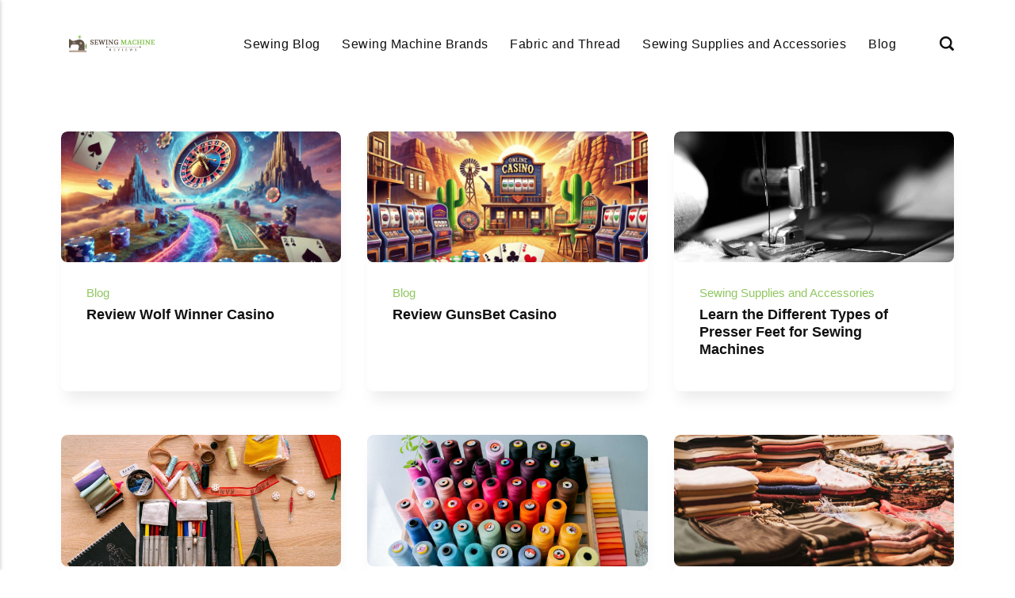

--- FILE ---
content_type: text/html
request_url: https://sewingmachineshopper.com/page/2/
body_size: 4341
content:
<!DOCTYPE html><html lang="en-gb"><head><meta charset="utf-8"><meta http-equiv="X-UA-Compatible" content="IE=edge"><meta name="viewport" content="width=device-width,initial-scale=1"><title>Sewing Machine Shopper</title><meta name="generator" content="Publii Open-Source CMS for Static Site"><script type="text/javascript">(function(w,d,s,l,i){w[l]=w[l]||[];w[l].push({'gtm.start':
						new Date().getTime(),event:'gtm.js'});var f=d.getElementsByTagName(s)[0],
						j=d.createElement(s),dl=l!='dataLayer'?'&l='+l:'';j.async=true;j.src=
						'https://www.googletagmanager.com/gtm.js?id='+i+dl;f.parentNode.insertBefore(j,f);
					})(window,document,'script','dataLayer','GTM-KR7TP25');</script><link rel="canonical" href="./../../page/2/"><link rel="shortcut icon" href="./../../media/website/sewingmachine.png" type="image/x-icon"><link rel="prev" href="./../../"><link rel="next" href="./../../page/3/"><link rel="stylesheet" href="./../../assets/css/style.css?v=8086c47692065667f739460452c739e8"><script type="application/ld+json">{"@context":"http://schema.org","@type":"Organization","name":"Sewing Machine Shopper","logo":"./../../media/website/logo-1.png","url":"./../../"}</script><noscript><style>img[loading] {
                    opacity: 1;
                }</style></noscript><script async src="https://pagead2.googlesyndication.com/pagead/js/adsbygoogle.js?client=ca-pub-1291576167983828" crossorigin="anonymous"></script></head><body class="pagination-template"><noscript><iframe src="https://www.googletagmanager.com/ns.html?id=GTM-KR7TP25" height="0" width="0" style="display:none;visibility:hidden"></iframe></noscript><header class="header" id="js-header"><a href="./../../" class="logo"><img src="./../../media/website/logo-1.png" alt="Sewing Machine Shopper" width="431" height="84"></a><nav class="navbar js-navbar"><button class="navbar__toggle js-toggle" aria-label="Menu"><span class="navbar__toggle-box"><span class="navbar__toggle-inner">Menu</span></span></button><ul class="navbar__menu"><li><a href="./../../tags/sewing-blog/" title="Sewing Blog" target="_self">Sewing Blog</a></li><li><a href="./../../tags/sewing-machine-brands/" title="Sewing Machine Brands" target="_self">Sewing Machine Brands</a></li><li><a href="./../../tags/fabric-and-thread/" title="Fabric and Thread" target="_self">Fabric and Thread</a></li><li><a href="./../../tags/sewing-supplies-and-accessories/" title="Sewing Supplies and Accessories" target="_self">Sewing Supplies and Accessories</a></li><li><a href="./../../tags/blog/" title="Blog" target="_self">Blog</a></li></ul></nav><div class="search"><div class="search__overlay js-search-overlay"><form action="./../../search.html" class="search__form"><input class="search__input" type="search" name="q" placeholder="search..." aria-label="search..."></form></div><button class="search__btn js-search-btn" aria-label="Search"><svg role="presentation" focusable="false" height="18" width="18"><use xlink:href="./../../assets/svg/svg-map.svg#search"/></svg></button></div></header><main><div class="wrapper"><div class="l-grid l-grid--3"><article class="c-card"><a href="./../../review-wolf-winner-casino/" class="c-card__image"><img src="./../../media/posts/150/Review-Wolf-Winner-Casino.png" srcset="./../../media/posts/150/responsive/Review-Wolf-Winner-Casino-xs.png 300w, ./../../media/posts/150/responsive/Review-Wolf-Winner-Casino-sm.png 480w, ./../../media/posts/150/responsive/Review-Wolf-Winner-Casino-md.png 768w, ./../../media/posts/150/responsive/Review-Wolf-Winner-Casino-lg.png 1200w" sizes="(min-width: 56.25em) 100vw, (min-width: 37.5em) 50vw, 100vw" loading="lazy" height="420" width="741" alt=""></a><div class="c-card__wrapper"><header class="c-card__header"><div class="c-card__tag"><a href="./../../tags/blog/">Blog</a></div><h2 class="c-card__title"><a href="./../../review-wolf-winner-casino/" class="invert">Review Wolf Winner Casino</a></h2></header></div></article><article class="c-card"><a href="./../../review-gunsbet-casino/" class="c-card__image"><img src="./../../media/posts/149/Review-GunsBet-Casino.png" srcset="./../../media/posts/149/responsive/Review-GunsBet-Casino-xs.png 300w, ./../../media/posts/149/responsive/Review-GunsBet-Casino-sm.png 480w, ./../../media/posts/149/responsive/Review-GunsBet-Casino-md.png 768w, ./../../media/posts/149/responsive/Review-GunsBet-Casino-lg.png 1200w" sizes="(min-width: 56.25em) 100vw, (min-width: 37.5em) 50vw, 100vw" loading="lazy" height="420" width="746" alt=""></a><div class="c-card__wrapper"><header class="c-card__header"><div class="c-card__tag"><a href="./../../tags/blog/">Blog</a></div><h2 class="c-card__title"><a href="./../../review-gunsbet-casino/" class="invert">Review GunsBet Casino</a></h2></header></div></article><article class="c-card"><a href="./../../learn-the-different-types-of-presser-feet-for-sewing-machines/" class="c-card__image"><img src="./../../media/posts/148/Black-and-white-image-of-a-sewing-machine-needle-scaled.jpg" srcset="./../../media/posts/148/responsive/Black-and-white-image-of-a-sewing-machine-needle-scaled-xs.jpg 300w, ./../../media/posts/148/responsive/Black-and-white-image-of-a-sewing-machine-needle-scaled-sm.jpg 480w, ./../../media/posts/148/responsive/Black-and-white-image-of-a-sewing-machine-needle-scaled-md.jpg 768w, ./../../media/posts/148/responsive/Black-and-white-image-of-a-sewing-machine-needle-scaled-lg.jpg 1200w" sizes="(min-width: 56.25em) 100vw, (min-width: 37.5em) 50vw, 100vw" loading="lazy" height="1696" width="2560" alt=""></a><div class="c-card__wrapper"><header class="c-card__header"><div class="c-card__tag"><a href="./../../tags/sewing-supplies-and-accessories/">Sewing Supplies and Accessories</a></div><h2 class="c-card__title"><a href="./../../learn-the-different-types-of-presser-feet-for-sewing-machines/" class="invert">Learn the Different Types of Presser Feet for Sewing Machines</a></h2></header></div></article><article class="c-card"><a href="./../../sewing-kit-essentials-for-beginners/" class="c-card__image"><img src="./../../media/posts/147/Sewing-material-on-a-wooden-table-scaled.jpg" srcset="./../../media/posts/147/responsive/Sewing-material-on-a-wooden-table-scaled-xs.jpg 300w, ./../../media/posts/147/responsive/Sewing-material-on-a-wooden-table-scaled-sm.jpg 480w, ./../../media/posts/147/responsive/Sewing-material-on-a-wooden-table-scaled-md.jpg 768w, ./../../media/posts/147/responsive/Sewing-material-on-a-wooden-table-scaled-lg.jpg 1200w" sizes="(min-width: 56.25em) 100vw, (min-width: 37.5em) 50vw, 100vw" loading="lazy" height="1707" width="2560" alt=""></a><div class="c-card__wrapper"><header class="c-card__header"><div class="c-card__tag"><a href="./../../tags/sewing-supplies-and-accessories/">Sewing Supplies and Accessories</a></div><h2 class="c-card__title"><a href="./../../sewing-kit-essentials-for-beginners/" class="invert">Sewing Kit Essentials for Beginners</a></h2></header></div></article><article class="c-card"><a href="./../../matching-threads-to-fabrics-achieving-seamless-results/" class="c-card__image"><img src="./../../media/posts/146/Photo-of-colorful-thread-rolls-scaled.jpg" srcset="./../../media/posts/146/responsive/Photo-of-colorful-thread-rolls-scaled-xs.jpg 300w, ./../../media/posts/146/responsive/Photo-of-colorful-thread-rolls-scaled-sm.jpg 480w, ./../../media/posts/146/responsive/Photo-of-colorful-thread-rolls-scaled-md.jpg 768w, ./../../media/posts/146/responsive/Photo-of-colorful-thread-rolls-scaled-lg.jpg 1200w" sizes="(min-width: 56.25em) 100vw, (min-width: 37.5em) 50vw, 100vw" loading="lazy" height="1706" width="2560" alt=""></a><div class="c-card__wrapper"><header class="c-card__header"><div class="c-card__tag"><a href="./../../tags/fabric-and-thread/">Fabric and Thread</a></div><h2 class="c-card__title"><a href="./../../matching-threads-to-fabrics-achieving-seamless-results/" class="invert">Matching Threads to Fabrics: Achieving Seamless Results</a></h2></header></div></article><article class="c-card"><a href="./../../a-comprehensive-guide-to-fabric-types/" class="c-card__image"><img src="./../../media/posts/145/Assorted-fabrics-on-a-table-scaled.jpg" srcset="./../../media/posts/145/responsive/Assorted-fabrics-on-a-table-scaled-xs.jpg 300w, ./../../media/posts/145/responsive/Assorted-fabrics-on-a-table-scaled-sm.jpg 480w, ./../../media/posts/145/responsive/Assorted-fabrics-on-a-table-scaled-md.jpg 768w, ./../../media/posts/145/responsive/Assorted-fabrics-on-a-table-scaled-lg.jpg 1200w" sizes="(min-width: 56.25em) 100vw, (min-width: 37.5em) 50vw, 100vw" loading="lazy" height="2560" width="2048" alt=""></a><div class="c-card__wrapper"><header class="c-card__header"><div class="c-card__tag"><a href="./../../tags/fabric-and-thread/">Fabric and Thread</a></div><h2 class="c-card__title"><a href="./../../a-comprehensive-guide-to-fabric-types/" class="invert">A Comprehensive Guide to Fabric Types</a></h2></header></div></article><article class="c-card"><a href="./../../history-of-singer-sewing-machines/" class="c-card__image"><img src="./../../media/posts/144/Sewing-machine-old-antique-retro.jpg" srcset="./../../media/posts/144/responsive/Sewing-machine-old-antique-retro-xs.jpg 300w, ./../../media/posts/144/responsive/Sewing-machine-old-antique-retro-sm.jpg 480w, ./../../media/posts/144/responsive/Sewing-machine-old-antique-retro-md.jpg 768w, ./../../media/posts/144/responsive/Sewing-machine-old-antique-retro-lg.jpg 1200w" sizes="(min-width: 56.25em) 100vw, (min-width: 37.5em) 50vw, 100vw" loading="lazy" height="720" width="1280" alt=""></a><div class="c-card__wrapper"><header class="c-card__header"><div class="c-card__tag"><a href="./../../tags/sewing-machine-brands/">Sewing Machine Brands</a></div><h2 class="c-card__title"><a href="./../../history-of-singer-sewing-machines/" class="invert">History of Singer Sewing Machines</a></h2></header></div></article><article class="c-card"><a href="./../../history-of-brother-sewing-machines/" class="c-card__image"><img src="./../../media/posts/143/Sewing-machine-brother-industrial.jpg" srcset="./../../media/posts/143/responsive/Sewing-machine-brother-industrial-xs.jpg 300w, ./../../media/posts/143/responsive/Sewing-machine-brother-industrial-sm.jpg 480w, ./../../media/posts/143/responsive/Sewing-machine-brother-industrial-md.jpg 768w, ./../../media/posts/143/responsive/Sewing-machine-brother-industrial-lg.jpg 1200w" sizes="(min-width: 56.25em) 100vw, (min-width: 37.5em) 50vw, 100vw" loading="lazy" height="720" width="1280" alt=""></a><div class="c-card__wrapper"><header class="c-card__header"><div class="c-card__tag"><a href="./../../tags/sewing-machine-brands/">Sewing Machine Brands</a></div><h2 class="c-card__title"><a href="./../../history-of-brother-sewing-machines/" class="invert">History of Brother Sewing Machines</a></h2></header></div></article><article class="c-card"><a href="./../../sewing-mistakes-and-how-to-fix-them/" class="c-card__image"><img src="./../../media/posts/142/Person-in-gray-shirt-sewing-photo-scaled.jpg" srcset="./../../media/posts/142/responsive/Person-in-gray-shirt-sewing-photo-scaled-xs.jpg 300w, ./../../media/posts/142/responsive/Person-in-gray-shirt-sewing-photo-scaled-sm.jpg 480w, ./../../media/posts/142/responsive/Person-in-gray-shirt-sewing-photo-scaled-md.jpg 768w, ./../../media/posts/142/responsive/Person-in-gray-shirt-sewing-photo-scaled-lg.jpg 1200w" sizes="(min-width: 56.25em) 100vw, (min-width: 37.5em) 50vw, 100vw" loading="lazy" height="1707" width="2560" alt=""></a><div class="c-card__wrapper"><header class="c-card__header"><div class="c-card__tag"><a href="./../../tags/sewing-blog/">Sewing Blog</a></div><h2 class="c-card__title"><a href="./../../sewing-mistakes-and-how-to-fix-them/" class="invert">Sewing Mistakes and How to Fix Them</a></h2></header></div></article><article class="c-card"><a href="./../../sewing-as-a-type-of-stress-relief-therapy/" class="c-card__image"><img src="./../../media/posts/141/A-woman-using-a-sewing-machine-scaled.jpg" srcset="./../../media/posts/141/responsive/A-woman-using-a-sewing-machine-scaled-xs.jpg 300w, ./../../media/posts/141/responsive/A-woman-using-a-sewing-machine-scaled-sm.jpg 480w, ./../../media/posts/141/responsive/A-woman-using-a-sewing-machine-scaled-md.jpg 768w, ./../../media/posts/141/responsive/A-woman-using-a-sewing-machine-scaled-lg.jpg 1200w" sizes="(min-width: 56.25em) 100vw, (min-width: 37.5em) 50vw, 100vw" loading="lazy" height="1709" width="2560" alt=""></a><div class="c-card__wrapper"><header class="c-card__header"><div class="c-card__tag"><a href="./../../tags/sewing-blog/">Sewing Blog</a></div><h2 class="c-card__title"><a href="./../../sewing-as-a-type-of-stress-relief-therapy/" class="invert">Sewing as a Type of Stress-Relief Therapy</a></h2></header></div></article><article class="c-card"><a href="./../../sewing-clips-v-pins-which-are-better/" class="c-card__image"><img src="./../../media/posts/140/sewing-with-pink-cloth-scaled.jpg" srcset="./../../media/posts/140/responsive/sewing-with-pink-cloth-scaled-xs.jpg 300w, ./../../media/posts/140/responsive/sewing-with-pink-cloth-scaled-sm.jpg 480w, ./../../media/posts/140/responsive/sewing-with-pink-cloth-scaled-md.jpg 768w, ./../../media/posts/140/responsive/sewing-with-pink-cloth-scaled-lg.jpg 1200w" sizes="(min-width: 56.25em) 100vw, (min-width: 37.5em) 50vw, 100vw" loading="lazy" height="1707" width="2560" alt=""></a><div class="c-card__wrapper"><header class="c-card__header"><div class="c-card__tag"><a href="./../../tags/sewing-supplies-and-accessories/">Sewing Supplies and Accessories</a></div><h2 class="c-card__title"><a href="./../../sewing-clips-v-pins-which-are-better/" class="invert">Sewing Clips v. Pins - Which Are Better?</a></h2></header></div></article><article class="c-card"><a href="./../../what-are-the-worst-injuries-you-can-get-from-a-sewing-machine/" class="c-card__image"><img src="./../../media/posts/139/female-with-nail-art-sewing.webp" srcset="./../../media/posts/139/responsive/female-with-nail-art-sewing-xs.webp 300w, ./../../media/posts/139/responsive/female-with-nail-art-sewing-sm.webp 480w, ./../../media/posts/139/responsive/female-with-nail-art-sewing-md.webp 768w, ./../../media/posts/139/responsive/female-with-nail-art-sewing-lg.webp 1200w" sizes="(min-width: 56.25em) 100vw, (min-width: 37.5em) 50vw, 100vw" loading="lazy" height="750" width="500" alt=""></a><div class="c-card__wrapper"><header class="c-card__header"><div class="c-card__tag"><a href="./../../tags/sewing-blog/">Sewing Blog</a></div><h2 class="c-card__title"><a href="./../../what-are-the-worst-injuries-you-can-get-from-a-sewing-machine/" class="invert">What are the Worst Injuries You Can Get from a Sewing Machine?</a></h2></header></div></article><article class="c-card"><a href="./../../what-is-japanese-sewing/" class="c-card__image"><img src="./../../media/posts/138/red-and-black-temple-scaled.jpg" srcset="./../../media/posts/138/responsive/red-and-black-temple-scaled-xs.jpg 300w, ./../../media/posts/138/responsive/red-and-black-temple-scaled-sm.jpg 480w, ./../../media/posts/138/responsive/red-and-black-temple-scaled-md.jpg 768w, ./../../media/posts/138/responsive/red-and-black-temple-scaled-lg.jpg 1200w" sizes="(min-width: 56.25em) 100vw, (min-width: 37.5em) 50vw, 100vw" loading="lazy" height="1707" width="2560" alt=""></a><div class="c-card__wrapper"><header class="c-card__header"><div class="c-card__tag"><a href="./../../tags/sewing-blog/">Sewing Blog</a></div><h2 class="c-card__title"><a href="./../../what-is-japanese-sewing/" class="invert">What is Japanese Sewing?</a></h2></header></div></article><article class="c-card"><a href="./../../the-remunerations-of-playing-at-ptgame24-online-baccarat/" class="c-card__image"><img src="./../../media/posts/137/The-Remunerations-of-Playing-at-PTgame24-Online-Baccarat.webp" srcset="./../../media/posts/137/responsive/The-Remunerations-of-Playing-at-PTgame24-Online-Baccarat-xs.webp 300w, ./../../media/posts/137/responsive/The-Remunerations-of-Playing-at-PTgame24-Online-Baccarat-sm.webp 480w, ./../../media/posts/137/responsive/The-Remunerations-of-Playing-at-PTgame24-Online-Baccarat-md.webp 768w, ./../../media/posts/137/responsive/The-Remunerations-of-Playing-at-PTgame24-Online-Baccarat-lg.webp 1200w" sizes="(min-width: 56.25em) 100vw, (min-width: 37.5em) 50vw, 100vw" loading="lazy" height="750" width="1125" alt=""></a><div class="c-card__wrapper"><header class="c-card__header"><div class="c-card__tag"><a href="./../../tags/blog/">Blog</a></div><h2 class="c-card__title"><a href="./../../the-remunerations-of-playing-at-ptgame24-online-baccarat/" class="invert">The Remunerations of Playing at PTgame24 Online Baccarat</a></h2></header></div></article><article class="c-card"><a href="./../../6-ways-city-removalist-expanded-their-business-in-the-mids-of-inflation-economic-uncertainty-and-covid/" class="c-card__image"><img src="./../../media/posts/136/professional-movers-2.jpg" srcset="./../../media/posts/136/responsive/professional-movers-2-xs.jpg 300w, ./../../media/posts/136/responsive/professional-movers-2-sm.jpg 480w, ./../../media/posts/136/responsive/professional-movers-2-md.jpg 768w, ./../../media/posts/136/responsive/professional-movers-2-lg.jpg 1200w" sizes="(min-width: 56.25em) 100vw, (min-width: 37.5em) 50vw, 100vw" loading="lazy" height="427" width="640" alt=""></a><div class="c-card__wrapper"><header class="c-card__header"><div class="c-card__tag"><a href="./../../tags/blog/">Blog</a></div><h2 class="c-card__title"><a href="./../../6-ways-city-removalist-expanded-their-business-in-the-mids-of-inflation-economic-uncertainty-and-covid/" class="invert">6 Ways City removalist expanded their business in the mids of inflation, Economic uncertainty and covid?</a></h2></header></div></article></div><nav class="pagination desc"><a href="./../../page/3/" class="btn">Previous </a><a href="./../../" class="btn">Next</a></nav></div></main><footer class="footer"><div class="footer__copyright">© 2025 Sewing Machine Shopper</div></footer><script>window.publiiThemeMenuConfig = {    
      mobileMenuMode: 'sidebar',
      animationSpeed: 300,
      submenuWidth: 'auto',
      doubleClickTime: 500,
      mobileMenuExpandableSubmenus: true, 
      relatedContainerForOverlayMenuSelector: '.navbar',
   };</script><script defer="defer" src="./../../assets/js/scripts.min.js?v=1b09dc64eb6086ddc9720890661ff038"></script><script>var images = document.querySelectorAll('img[loading]');

      for (var i = 0; i < images.length; i++) {
         if (images[i].complete) {
               images[i].classList.add('is-loaded');
         } else {
               images[i].addEventListener('load', function () {
                  this.classList.add('is-loaded');
               }, false);
         }
      }</script><script src="./../../media/plugins/pagePrefetching/quicklink.umd.js"></script><script>window.addEventListener('load', () => {
					quicklink.listen({
						prerender: false,
						el: document.querySelector('body'),
						delay: 0,
						limit: Infinity,
						throttle: Infinity,
						timeout: 2000
					});
				});</script></body></html>

--- FILE ---
content_type: text/html; charset=utf-8
request_url: https://www.google.com/recaptcha/api2/aframe
body_size: 270
content:
<!DOCTYPE HTML><html><head><meta http-equiv="content-type" content="text/html; charset=UTF-8"></head><body><script nonce="R9SJJTgCjl3IijUZKQvlPA">/** Anti-fraud and anti-abuse applications only. See google.com/recaptcha */ try{var clients={'sodar':'https://pagead2.googlesyndication.com/pagead/sodar?'};window.addEventListener("message",function(a){try{if(a.source===window.parent){var b=JSON.parse(a.data);var c=clients[b['id']];if(c){var d=document.createElement('img');d.src=c+b['params']+'&rc='+(localStorage.getItem("rc::a")?sessionStorage.getItem("rc::b"):"");window.document.body.appendChild(d);sessionStorage.setItem("rc::e",parseInt(sessionStorage.getItem("rc::e")||0)+1);localStorage.setItem("rc::h",'1766268310505');}}}catch(b){}});window.parent.postMessage("_grecaptcha_ready", "*");}catch(b){}</script></body></html>

--- FILE ---
content_type: text/css
request_url: https://sewingmachineshopper.com/assets/css/style.css?v=8086c47692065667f739460452c739e8
body_size: 10939
content:
:root{--page-margin:6vw;--page-width:1200px;--entry-width:62ch;--header-height:4rem;--border-radius:8px;--card-image-height:9rem;--body-font:-apple-system,BlinkMacSystemFont,"Segoe UI",Roboto,Oxygen,Ubuntu,Cantarell,"Fira Sans","Droid Sans","Helvetica Neue",Arial,sans-serif,"Apple Color Emoji","Segoe UI Emoji","Segoe UI Symbol";--heading-font:-apple-system,BlinkMacSystemFont,"Segoe UI",Roboto,Oxygen,Ubuntu,Cantarell,"Fira Sans","Droid Sans","Helvetica Neue",Arial,sans-serif,"Apple Color Emoji","Segoe UI Emoji","Segoe UI Symbol";--logo-font:var(--body-font);--menu-font:var(--body-font);--font-size:clamp(1rem, 1rem + (0.19999999999999996 * ((100vw - 20rem) / 80)), 1.2rem);--font-weight-normal:400;--font-weight-bold:600;--line-height:1.6;--letter-spacing:0em;--headings-weight:600;--headings-transform:none;--headings-style:normal;--headings-letter-spacing:0em;--headings-line-height:1.2;--white:#FFFFFF;--black:#000000;--dark:#101011;--gray-1:#343435;--gray-2:#6D6E6F;--light:#D5D5D5;--lighter:#F3F3F3;--color:#90C760;--color-rgb:144,199,96;--text-color:#343435;--headings-color:#101011;--link-color:#90C760;--link-color-hover:#101011}@media all and (min-width:56.25em){:root{--header-height:6rem}}*,:after,:before{-webkit-box-sizing:border-box;box-sizing:border-box;margin:0;padding:0}article,aside,footer,header,hgroup,main,nav,section{display:block}li{list-style:none}img{height:auto;max-width:100%;vertical-align:top}button,input,select,textarea{font:inherit}address{font-style:normal}::-moz-selection{background:var(--color);color:var(--white)}::selection{background:var(--color);color:var(--white)}html{font-size:var(--font-size);-webkit-font-smoothing:antialiased;-moz-osx-font-smoothing:grayscale;scroll-behavior:smooth}html.no-scroll{overflow:hidden;position:fixed}body{background:var(--white);color:var(--text-color);font-family:var(--body-font);font-variation-settings:"wght" var(--font-weight-normal);letter-spacing:var(--letter-spacing);line-height:var(--line-height);padding-top:calc(var(--header-height) + 3rem);overflow-x:hidden;-ms-scroll-chaining:none;overscroll-behavior:none}a{color:var(--link-color);text-decoration:none;-webkit-transition:all .12s linear;transition:all .12s linear}a:hover{color:var(--link-color-hover)}a:active{color:var(--link-color-hover)}a:focus{color:var(--link-color-hover);outline:0}.invert{color:var(--link-color-hover);text-decoration:none;-webkit-transition:all .12s linear;transition:all .12s linear}.invert:hover{color:var(--link-color)}.invert:active{color:var(--link-color)}.invert:focus{color:var(--link-color);outline:0}dl,ol,p,pre,ul{margin-top:calc(1rem + .5vw)}blockquote,figure,hr{margin-top:calc(1.5rem + .5vw);margin-bottom:calc(1.5rem + .5vw)}pre,table{margin-top:calc(1rem + .5vw);margin-bottom:calc(1.5rem + 1vw)}h1,h2,h3,h4,h5,h6{color:var(--headings-color);font-family:var(--heading-font);font-variation-settings:"wght" var(--headings-weight);font-style:var(--headings-style);-ms-hyphens:manual;hyphens:manual;letter-spacing:var(--headings-letter-spacing);line-height:var(--headings-line-height);margin-top:calc(1.5rem + 1vw);text-transform:var(--headings-transform)}.h1,h1{font-size:clamp(1.6018066406rem, 1.6018066406rem + 1.2847009376 * (100vw - 20rem) / 80, 2.8865075782rem)}.h2,h2{font-size:clamp(1.265625rem, 1.265625rem + .7616615295 * (100vw - 20rem) / 80, 2.0272865295rem)}.h3,h3{font-size:clamp(1.125rem, 1.125rem + .6770324707 * (100vw - 20rem) / 80, 1.8020324707rem)}.h4,h4{font-size:clamp(1.125rem, 1.125rem + .298828125 * (100vw - 20rem) / 80, 1.423828125rem)}.h5,h5{font-size:clamp(1rem, 1rem + .265625 * (100vw - 20rem) / 80, 1.265625rem)}.h6,h6{font-size:clamp(1rem, 1rem + .125 * (100vw - 20rem) / 80, 1.125rem)}h1+*,h2+*,h3+*,h4+*,h5+*,h6+*{margin-top:calc(.75rem + .5vw)}b,strong{font-variation-settings:"wght" var(--headings-weight)}blockquote{font-variation-settings:"wght" var(--font-weight-semibold);padding:2.5rem 15%;position:relative;text-align:center;font-size:clamp(1.125rem, 1.125rem + .140625 * (100vw - 20rem) / 80, 1.265625rem)}blockquote::after,blockquote::before{content:"";border-top:3px solid var(--light);position:absolute;top:.625rem;width:50%;height:1px;left:25%}blockquote::after{bottom:.625rem;top:auto;width:30%;left:35%}blockquote>:first-child{margin-top:0}ol,ul{margin-left:2rem}ol>li,ul>li{list-style:inherit;padding:0 0 .5rem .5rem}ol ol,ol ul,ul ol,ul ul{margin-bottom:.5rem;margin-top:.5rem}dl dt{font-variation-settings:"wght" var(--headings-weight)}code{background-color:rgba(var(--color-rgb),.1);border-radius:2px;color:var(--color);font-size:1rem;font-family:var(--monospace);padding:.25rem .5rem}pre{background-color:var(--lighter);border-radius:3px;font-size:1rem;padding:1.5rem;white-space:pre-wrap!important;word-wrap:break-word;width:100%}pre code{background-color:var(--lighter);color:inherit!important;font-size:inherit;padding:0}table{border:1px solid var(--light);border-collapse:collapse;border-spacing:0;vertical-align:top;text-align:left;width:100%}@media all and (max-width:37.4375em){table{display:block;overflow-x:auto}}table th{font-variation-settings:"wght" var(--font-weight-semibold);padding:.625rem 1rem}table td{border-top:1px solid var(--light);padding:.625rem 1rem}figcaption{color:var(--gray-2);font-family:var(--body-font);font-variation-settings:"wght" var(--font-weight-normal);font-size:.7901234568rem;margin-top:1rem;text-align:center}kbd{background:var(--dark);border-radius:2px;color:var(--white);font-family:var(--monospace);font-size:.8888em;padding:.125rem .375rem}sub,sup{font-size:65%}small{font-size:.7901234568rem}.separator,hr{background:0 0;border:none;height:auto;line-height:1;max-width:none;text-align:center}.separator::before,hr::before{content:"***";color:var(--dark);font-size:1.265625rem;font-variation-settings:"wght" var(--font-weight-bold);letter-spacing:1.265625rem;padding-left:1.265625rem}.separator--dot::before{content:"*";color:var(--dark);font-size:1.265625rem;font-variation-settings:"wght" var(--font-weight-bold);letter-spacing:1.265625rem;padding-left:1.265625rem}.separator--long-line{position:relative}.separator--long-line::before{content:"";height:1.265625rem}.separator--long-line::after{border-top:1px solid var(--light);content:"";height:1px;position:absolute;width:100%;top:50%;left:0}.btn,[type=button],[type=submit],button{background:var(--color);-webkit-box-shadow:0 8px 32px rgba(var(--color-rgb),.4);box-shadow:0 8px 32px rgba(var(--color-rgb),.4);border:none;border-radius:4px;color:#fff;cursor:pointer;display:inline-block;font:var(--headings-weight) 0.7023319616rem var(--heading-font);padding:.75rem 1.5rem;vertical-align:top;text-align:center;text-transform:uppercase;-webkit-transition:all .2s ease-out;transition:all .2s ease-out;will-change:transform;width:100%}@media all and (min-width:20em){.btn,[type=button],[type=submit],button{width:auto}}.btn:focus,.btn:hover,[type=button]:focus,[type=button]:hover,[type=submit]:focus,[type=submit]:hover,button:focus,button:hover{color:#fff;text-decoration:none;-webkit-transform:translateY(-3px);transform:translateY(-3px)}.btn:focus,[type=button]:focus,[type=submit]:focus,button:focus{outline:2px dotted var(--color)}.btn:disabled,[type=button]:disabled,[type=submit]:disabled,button:disabled{background-color:var(--light);-webkit-box-shadow:0 8px 32px rgba(0,0,0,.2);box-shadow:0 8px 32px rgba(0,0,0,.2);color:var(--dark);cursor:not-allowed}@media all and (max-width:19.9375em){.btn+.btn,.btn+[type=button],.btn+[type=submit],.btn+button,[type=button]+.btn,[type=button]+[type=button],[type=button]+[type=submit],[type=button]+button,[type=submit]+.btn,[type=submit]+[type=button],[type=submit]+[type=submit],[type=submit]+button,button+.btn,button+[type=button],button+[type=submit],button+button{margin-top:.5rem}}[type=button],[type=submit],button{-webkit-appearance:none;-moz-appearance:none}fieldset{border:1px solid var(--light);border-radius:4px;margin:0 0 1.5rem;padding:1.5rem}fieldset>legend{margin-left:-1rem;padding:0 1rem}legend{font-variation-settings:"wght" var(--headings-weight)}label{font-variation-settings:"wght" var(--headings-weight);margin:0 1rem .75rem 0}option{font-variation-settings:"wght" var(--font-weight-normal)}[type=email],[type=number],[type=search],[type=tel],[type=text],[type=url],select,textarea{background-color:var(--white);border:none;border:1px solid var(--light);border-radius:4px;font-size:1rem;outline:0;padding:.4rem .75rem;width:100%;-webkit-appearance:none;-moz-appearance:none}@media all and (min-width:37.5em){[type=email],[type=number],[type=search],[type=tel],[type=text],[type=url],select,textarea{width:auto}}[type=email]:focus,[type=number]:focus,[type=search]:focus,[type=tel]:focus,[type=text]:focus,[type=url]:focus,select:focus,textarea:focus{border-color:var(--gray-2)}input[type=checkbox],input[type=radio]{opacity:0;position:absolute}input[type=checkbox]+label,input[type=radio]+label{display:block;font-variation-settings:"wght" var(--font-weight-normal);position:relative;margin-left:-1px;cursor:pointer;padding:0 0 0 2.25rem}input[type=checkbox]+label::before,input[type=radio]+label::before{background-color:var(--white);border:1px solid var(--light);border-radius:2px;content:"";display:block;height:1.25rem;left:0;line-height:1.25rem;margin-right:.75rem;position:absolute;text-align:center;top:.25rem;width:1.25rem}input[type=checkbox]:checked+label::before,input[type=radio]:checked+label::before{background-image:none!important;content:"";border-color:var(--gray-2)}input[type=checkbox]:checked+label::after,input[type=radio]:checked+label::after{content:"";display:block;width:6px;height:9px;border:solid var(--color);border-width:0 2px 2px 0;left:.275rem;position:absolute;top:.75rem;-webkit-transform:rotate(45deg) translate(0,-50%);transform:rotate(45deg) translate(0,-50%)}input[type=radio]+label::before{border-radius:50%}[type=file]{margin-bottom:1.5rem;width:100%}select{border-radius:4px;max-width:100%;width:auto;position:relative}select:not([multiple]){background:url('data:image/svg+xml;utf8,<svg xmlns="http://www.w3.org/2000/svg" viewBox="0 0 6 6"><polygon points="3 6 3 6 0 0 6 0 3 6" fill="%238a8b8c"/></svg>') no-repeat 90% 50%;background-size:8px;padding-right:3rem}select[multiple]{border:1px solid var(--light);padding:1.5rem;width:100%}select[multiple]:hover{border-color:var(--light)}select[multiple]:focus{border-color:var(--light)}select[multiple]:disabled{background-color:var(--light);cursor:not-allowed}select[multiple]:disabled:hover{border-color:var(--light)}textarea{display:block;overflow:auto;resize:vertical;max-width:100%}.header{background:#fff;align-items:center;display:grid;grid-template-areas:". nav logo search .";grid-template-columns:var(--page-margin) auto 1fr auto var(--page-margin);height:var(--header-height);position:absolute;top:0;width:100%;z-index:99}@media all and (min-width:56.25em){.header{grid-template-areas:". logo nav search. "}}.header.is-visible{-webkit-box-shadow:0 3px 10px 0 rgba(0,0,0,.06);box-shadow:0 3px 10px 0 rgba(0,0,0,.06);opacity:1;position:fixed;-webkit-transform:translate(0,0);transform:translate(0,0);-webkit-transition:all .3s ease-out;transition:all .3s ease-out}.header.is-hidden{opacity:0;-webkit-transform:translate(0,-86px);transform:translate(0,-86px);-webkit-transition:background .3s,color .3s,opacity .3s,-webkit-transform .2s;transition:background .3s,color .3s,opacity .3s,-webkit-transform .2s;transition:transform .2s,background .3s,color .3s,opacity .3s;transition:transform .2s,background .3s,color .3s,opacity .3s,-webkit-transform .2s}.logo{grid-area:logo;color:var(--dark)!important;font-family:var(--logo-font);font-variation-settings:"wght" var(--font-weight-bold);font-size:1.423828125rem;white-space:nowrap}@media all and (max-width:56.1875em){.logo{text-align:center}}.logo>img{height:var(--header-height);-o-object-fit:contain;object-fit:contain;width:auto}.search{text-align:right;z-index:9999;grid-area:search}@media all and (min-width:56.25em){.search{margin-left:3rem}}.search__btn{border:none;background:0 0!important;-webkit-box-shadow:none!important;box-shadow:none!important;margin-bottom:0;padding-right:0;padding-left:0;width:auto}.search__btn:focus,.search__btn:hover{outline:0;-webkit-transform:translateY(0);transform:translateY(0)}.search__btn:focus>svg,.search__btn:hover>svg{fill:var(--color)}.search__btn>svg{display:inline-block;fill:var(--dark);-webkit-transition:all .24s ease;transition:all .24s ease;vertical-align:middle}.search__input{background:0 0;border:none;padding:0 1rem 0 0;width:100%}@media all and (min-width:37.5em){.search__input{min-width:18rem}}.search__input:focus{color:var(--dark)}.search__input:focus::-webkit-input-placeholder{color:var(--gray-2)!important;opacity:.66}.search__input:focus::-moz-placeholder{color:var(--gray-2)!important;opacity:.66}.search__input:focus:-ms-input-placeholder{color:var(--gray-2)!important;opacity:.66}.search__input:focus::-ms-input-placeholder{color:var(--gray-2)!important;opacity:.66}.search__input:focus::placeholder{color:var(--gray-2)!important;opacity:.66}.search__form{align-items:center;display:flex;justify-content:space-between}.search__submit{-webkit-box-shadow:unset;box-shadow:unset;width:auto!important}.search__overlay{background-color:var(--white);-webkit-box-shadow:1px 0 18px rgba(0,0,0,.12);box-shadow:1px 0 18px rgba(0,0,0,.12);border-radius:var(--border-radius);left:var(--page-margin);opacity:0;padding:.5rem .5rem .5rem 1rem;position:absolute;right:var(--page-margin);top:var(--header-height);-webkit-transition:all .24s ease-out;transition:all .24s ease-out;-webkit-transform:translateY(-.75rem);transform:translateY(-.75rem);visibility:hidden;z-index:2005}@media all and (min-width:37.5em){.search__overlay{left:auto;top:calc(var(--header-height) - .75rem)}}.search__overlay.expanded{-webkit-transform:translateY(0);transform:translateY(0);opacity:1;display:block;visibility:visible}.search__form{align-items:center;display:flex;justify-content:space-between}.navbar{grid-area:nav}@media all and (min-width:56.25em){.navbar{justify-self:end}}.navbar .navbar__menu{display:flex;list-style:none;margin:0 -.75rem 0 0;padding:0}@media all and (max-width:56.1875em){.navbar .navbar__menu{display:none}}.navbar .navbar__menu li{display:block;font-size:.8888888889rem;font-family:var(--menu-font);font-variation-settings:"wght" var(--font-weight-bold);line-height:var(--line-height);letter-spacing:.03em;padding:0;position:relative;white-space:nowrap}.navbar .navbar__menu li a,.navbar .navbar__menu li span[aria-haspopup=true]{color:var(--dark);display:block;padding:0 .75rem;-webkit-transition:all .24s ease-out;transition:all .24s ease-out}.navbar .navbar__menu li a:active,.navbar .navbar__menu li a:focus,.navbar .navbar__menu li a:hover,.navbar .navbar__menu li span[aria-haspopup=true]:active,.navbar .navbar__menu li span[aria-haspopup=true]:focus,.navbar .navbar__menu li span[aria-haspopup=true]:hover{color:var(--color)}.navbar .navbar__menu li span{color:var(--dark);cursor:default;display:block;padding:0 .5rem}.navbar .navbar__menu>li.active a,.navbar .navbar__menu>li.active span,.navbar .navbar__menu>li.active-parent a,.navbar .navbar__menu>li.active-parent span{color:var(--color)}.navbar .navbar__menu>li:hover>a,.navbar .navbar__menu>li:hover>span[aria-haspopup=true]{color:var(--color)}.navbar .has-submenu:active>.navbar__submenu,.navbar .has-submenu:focus>.navbar__submenu,.navbar .has-submenu:hover>.navbar__submenu{left:0;opacity:1;-webkit-transform:scale(1);transform:scale(1);visibility:visible;margin-top:.75rem}.navbar .has-submenu:active>.navbar__submenu:before,.navbar .has-submenu:focus>.navbar__submenu:before,.navbar .has-submenu:hover>.navbar__submenu:before{content:"";height:.8rem;position:absolute;width:100%;top:-.8rem}.navbar .has-submenu:active>.navbar__submenu.is-right-submenu,.navbar .has-submenu:focus>.navbar__submenu.is-right-submenu,.navbar .has-submenu:hover>.navbar__submenu.is-right-submenu{left:auto;right:0;-webkit-transform-origin:right top;transform-origin:right top}.navbar .has-submenu .has-submenu:active>.navbar__submenu,.navbar .has-submenu .has-submenu:focus>.navbar__submenu,.navbar .has-submenu .has-submenu:hover>.navbar__submenu{top:0;margin-top:0}.navbar .has-submenu .has-submenu:active>.navbar__submenu.is-right-submenu,.navbar .has-submenu .has-submenu:focus>.navbar__submenu.is-right-submenu,.navbar .has-submenu .has-submenu:hover>.navbar__submenu.is-right-submenu{top:0;margin-top:0}.navbar .navbar__submenu{background:var(--color);-webkit-box-shadow:0 2px 12px rgba(0,0,0,.15);box-shadow:0 2px 12px rgba(0,0,0,.15);border-radius:var(--border-radius);left:-9999px;list-style-type:none;margin:0;padding:.5rem 0;position:absolute;text-align:left;white-space:nowrap;z-index:1;opacity:0;-webkit-transform:scale(.8);transform:scale(.8);-webkit-transform-origin:0 top;transform-origin:0 top;-webkit-transition:opacity .15s,-webkit-transform .3s cubic-bezier(.275, 1.375, .8, 1);transition:opacity .15s,-webkit-transform .3s cubic-bezier(.275, 1.375, .8, 1);transition:opacity .15s,transform .3s cubic-bezier(.275, 1.375, .8, 1);transition:opacity .15s,transform .3s cubic-bezier(.275, 1.375, .8, 1),-webkit-transform .3s cubic-bezier(.275, 1.375, .8, 1);visibility:hidden}.navbar .navbar__submenu__submenu{z-index:2}.navbar .navbar__submenu li{line-height:1.5;font-size:.7901234568rem;padding:0 .75rem;text-transform:none}.navbar .navbar__submenu li a,.navbar .navbar__submenu li span[aria-haspopup=true]{color:var(--white)!important;padding:.5rem 1rem;-webkit-transition:all .24s ease;transition:all .24s ease}.navbar .navbar__submenu li a:active,.navbar .navbar__submenu li a:focus,.navbar .navbar__submenu li a:hover,.navbar .navbar__submenu li span[aria-haspopup=true]:active,.navbar .navbar__submenu li span[aria-haspopup=true]:focus,.navbar .navbar__submenu li span[aria-haspopup=true]:hover{background:rgba(255,255,255,.15);border-radius:4px;color:var(--white)!important}.navbar .navbar__submenu li span{color:var(--white)!important;padding:.5rem 1.25rem}.navbar .navbar__submenu li:hover>a,.navbar .navbar__submenu li:hover>span[aria-haspopup=true]{color:var(--white)!important}.navbar .navbar__toggle{background:0 0;-webkit-box-shadow:none;box-shadow:none;border:none;cursor:pointer;display:block;line-height:1;overflow:visible;padding:0;text-transform:none;z-index:2004}@media all and (min-width:37.5em){.navbar .navbar__toggle{height:var(--header-height)}}@media all and (min-width:56.25em){.navbar .navbar__toggle{display:none}}.navbar .navbar__toggle:focus,.navbar .navbar__toggle:hover{-webkit-box-shadow:none;box-shadow:none;outline:0;-webkit-transform:none;transform:none}.navbar .navbar__toggle-box{width:24px;height:14px;display:inline-block;position:relative}.navbar .navbar__toggle-inner{display:block;top:50%;text-indent:-9999999em}.navbar .navbar__toggle-inner::before{content:"";display:block;top:-6px}.navbar .navbar__toggle-inner::after{content:"";display:block;bottom:-6px}.navbar .navbar__toggle-inner,.navbar .navbar__toggle-inner::after,.navbar .navbar__toggle-inner::before{width:22px;height:2px;background-color:var(--dark);position:absolute;-webkit-transition:opacity .14s ease-out,-webkit-transform;transition:opacity .14s ease-out,-webkit-transform;transition:transform,opacity .14s ease-out;transition:transform,opacity .14s ease-out,-webkit-transform}.navbar .navbar__toggle-inner{-webkit-transition-duration:75ms;transition-duration:75ms;-webkit-transition-timing-function:cubic-bezier(0.55,0.055,0.675,0.19);transition-timing-function:cubic-bezier(0.55,0.055,0.675,0.19)}.navbar .navbar__toggle-inner::before{-webkit-transition:top 75ms ease .12s,opacity 75ms ease;transition:top 75ms ease .12s,opacity 75ms ease}.navbar .navbar__toggle-inner::after{-webkit-transition:bottom 75ms ease .12s,-webkit-transform 75ms cubic-bezier(.55, .055, .675, .19);transition:bottom 75ms ease .12s,-webkit-transform 75ms cubic-bezier(.55, .055, .675, .19);transition:bottom 75ms ease .12s,transform 75ms cubic-bezier(.55, .055, .675, .19);transition:bottom 75ms ease .12s,transform 75ms cubic-bezier(.55, .055, .675, .19),-webkit-transform 75ms cubic-bezier(.55, .055, .675, .19)}.navbar .navbar__toggle.is-active .navbar__toggle-inner{-webkit-transform:rotate(45deg);transform:rotate(45deg);-webkit-transition-delay:0.12s;transition-delay:0.12s;-webkit-transition-timing-function:cubic-bezier(0.215,0.61,0.355,1);transition-timing-function:cubic-bezier(0.215,0.61,0.355,1)}.navbar .navbar__toggle.is-active .navbar__toggle-inner::before{top:0;opacity:0;-webkit-transition:top 75ms ease,opacity 75ms ease .12s;transition:top 75ms ease,opacity 75ms ease .12s}.navbar .navbar__toggle.is-active .navbar__toggle-inner::after{bottom:0;-webkit-transform:rotate(-90deg);transform:rotate(-90deg);-webkit-transition:bottom 75ms ease,-webkit-transform 75ms cubic-bezier(.215, .61, .355, 1) .12s;transition:bottom 75ms ease,-webkit-transform 75ms cubic-bezier(.215, .61, .355, 1) .12s;transition:bottom 75ms ease,transform 75ms cubic-bezier(.215, .61, .355, 1) .12s;transition:bottom 75ms ease,transform 75ms cubic-bezier(.215, .61, .355, 1) .12s,-webkit-transform 75ms cubic-bezier(.215, .61, .355, 1) .12s}.navbar_mobile_overlay{background:var(--white);height:calc(100vh - 4rem);left:0;opacity:1;overflow:auto;pointer-events:auto;position:fixed;top:4rem;-webkit-transition:all .3s cubic-bezier(0, 0, .3, 1);transition:all .3s cubic-bezier(0, 0, .3, 1);width:100%;z-index:1000}@media all and (min-width:37.5em){.navbar_mobile_overlay{height:calc(100vh - var(--header-height));top:var(--header-height)}}.navbar_mobile_overlay.is-hidden{opacity:0;pointer-events:none}.navbar_mobile_overlay .navbar__menu{margin:24px}.navbar_mobile_overlay .navbar__menu li{font-family:var(--menu-font);list-style:none;margin:0;padding:0;text-align:center}.navbar_mobile_overlay .navbar__menu li .is-separator,.navbar_mobile_overlay .navbar__menu li a{color:var(--dark);display:block;padding:10px 20px 10px 0;position:relative}.navbar_mobile_overlay .navbar__menu li .is-separator:active,.navbar_mobile_overlay .navbar__menu li .is-separator:focus,.navbar_mobile_overlay .navbar__menu li .is-separator:hover,.navbar_mobile_overlay .navbar__menu li a:active,.navbar_mobile_overlay .navbar__menu li a:focus,.navbar_mobile_overlay .navbar__menu li a:hover{color:var(--color)}.navbar_mobile_overlay .navbar__menu li .is-separator[aria-haspopup=true]::after,.navbar_mobile_overlay .navbar__menu li a[aria-haspopup=true]::after{content:"";width:0;height:0;border-style:solid;border-width:5px 5px 0 5px;border-color:var(--gray-1) transparent transparent transparent;left:.5rem;top:14px;position:relative}.navbar_mobile_overlay .navbar__submenu{margin:0;padding:0;visibility:hidden}.navbar_mobile_overlay .navbar__submenu[aria-hidden=false]{visibility:visible}.navbar_mobile_overlay .navbar__submenu_wrapper{height:0;opacity:0;overflow:hidden;-webkit-transition:all .3s cubic-bezier(.275, 1.375, .8, 1);transition:all .3s cubic-bezier(.275, 1.375, .8, 1)}.navbar_mobile_overlay .navbar__submenu_wrapper.is-active{height:auto;opacity:1}.navbar_mobile_sidebar{background:var(--white);-webkit-box-shadow:0 0 5px rgba(0,0,0,.25);box-shadow:0 0 5px rgba(0,0,0,.25);height:100vh;left:0;max-width:400px;overflow:auto;position:fixed;top:0;-webkit-transition:all .3s cubic-bezier(0, 0, .3, 1);transition:all .3s cubic-bezier(0, 0, .3, 1);width:80%;z-index:1000}.navbar_mobile_sidebar.is-hidden{left:-400px}.navbar_mobile_sidebar .navbar__menu{margin:24px}.navbar_mobile_sidebar .navbar__menu li{font-family:var(--menu-font);font-size:16px;list-style:none;line-height:1.3;margin:0;padding:0}.navbar_mobile_sidebar .navbar__menu li .is-separator,.navbar_mobile_sidebar .navbar__menu li a{color:var(--dark);display:block;padding:10px 20px 10px 0;position:relative}.navbar_mobile_sidebar .navbar__menu li .is-separator:active,.navbar_mobile_sidebar .navbar__menu li .is-separator:focus,.navbar_mobile_sidebar .navbar__menu li .is-separator:hover,.navbar_mobile_sidebar .navbar__menu li a:active,.navbar_mobile_sidebar .navbar__menu li a:focus,.navbar_mobile_sidebar .navbar__menu li a:hover{color:var(--color)}.navbar_mobile_sidebar .navbar__menu li .is-separator[aria-haspopup=true]::after,.navbar_mobile_sidebar .navbar__menu li a[aria-haspopup=true]::after{content:"";width:0;height:0;border-style:solid;border-width:5px 5px 0 5px;border-color:var(--gray-1) transparent transparent transparent;right:0;top:18px;position:absolute}.navbar_mobile_sidebar .navbar__submenu{margin:0 0 0 24px;padding:0;visibility:hidden}.navbar_mobile_sidebar .navbar__submenu[aria-hidden=false]{visibility:visible}.navbar_mobile_sidebar .navbar__submenu_wrapper{height:0;opacity:0;overflow:hidden;-webkit-transition:all .3s cubic-bezier(.275, 1.375, .8, 1);transition:all .3s cubic-bezier(.275, 1.375, .8, 1)}.navbar_mobile_sidebar .navbar__submenu_wrapper.is-active{height:auto;opacity:1}.navbar_mobile_sidebar__overlay{background:rgba(0,0,0,.6);height:100%;opacity:1;pointer-events:auto;position:fixed;top:0;-webkit-transition:all .3s cubic-bezier(0, 0, .3, 1);transition:all .3s cubic-bezier(0, 0, .3, 1);width:100%;z-index:1000}.navbar_mobile_sidebar__overlay.is-hidden{opacity:0;pointer-events:none}.wrapper{-webkit-box-sizing:content-box;box-sizing:content-box;margin-left:auto;margin-right:auto;max-width:var(--page-width);padding:0 var(--page-margin)}.wrapper--narrow{max-width:var(--entry-width)}.hero{margin:auto;padding-bottom:calc(3rem + 1.5vw);text-align:center;max-width:var(--entry-width)}.hero h1{margin-top:1rem}.hero h1 sup{font-variation-settings:"wght" var(--font-weight-normal);font-size:1rem;vertical-align:top}.hero p{color:var(--gray-2)}@media all and (min-width:56.25em){.hero p{font-size:.8888888889rem;max-width:var(--entry-width);margin-left:auto;margin-right:auto}}.hero__date{font-size:.7023319616rem}.hero__avatar{-webkit-box-shadow:1px 16px 18px -6px rgba(0,0,0,.2);box-shadow:1px 16px 18px -6px rgba(0,0,0,.2);border-radius:var(--border-radius);height:3.25rem;margin:0 auto 1rem;width:3.25rem}.hero__btn{margin-top:2rem}.l-grid{display:grid;grid-gap:1.5rem 1rem;list-style:none;margin:0}@media all and (min-width:37.5em){.l-grid{grid-template-columns:repeat(2,1fr)}}@media all and (min-width:56.25em){.l-grid{grid-template-columns:repeat(3,1fr);grid-gap:3rem 1.8rem}}@media all and (min-width:56.25em){.l-grid--2{grid-template-columns:repeat(2,1fr)}}@media all and (min-width:75em){.l-grid--4{grid-template-columns:repeat(4,1fr)}}@media all and (min-width:75em){.l-grid--5{grid-template-columns:repeat(4,1fr)}}.l-grid--5 .c-card:nth-child(9n-4){grid-column:span 2;position:relative}.l-grid--5 .c-card:nth-child(9n-4) .c-card__image{height:100%}.l-grid--5 .c-card:nth-child(9n-4) .c-card__image:after{background:rgba(0,0,0,.4);content:"";left:0;height:100%;position:absolute;top:0;width:100%;z-index:0}.l-grid--5 .c-card:nth-child(9n-4) .c-card__tag{background:var(--color);border-radius:3px;display:inline-block;margin-bottom:.75rem;padding:.125rem .5rem;width:auto}.l-grid--5 .c-card:nth-child(9n-4) .c-card__wrapper{position:absolute;top:50%;left:50%;-webkit-transform:translate(-50%,-50%);transform:translate(-50%,-50%);padding-bottom:0;text-align:center;width:100%}.l-grid--5 .c-card:nth-child(9n-4) .c-card__wrapper *{color:#fff}.l-grid--5 .c-card:nth-child(9n-4) .c-card__wrapper h2{font-size:clamp(1.125rem, 1.125rem + .298828125 * (100vw - 20rem) / 80, 1.423828125rem)}.l-grid--5 .c-card:nth-child(9n-4) .c-card__meta{justify-content:center}.l-grid--5 .c-card:nth-child(9n-4) .c-card__text{display:none}.l-grid--5 .c-card:nth-child(7n-2),.l-grid--5 .c-card:nth-child(8n-3),.l-grid--5 .c-card:nth-child(9n-2),.l-grid--5 .c-card:nth-child(9n-3){align-self:start}@media all and (min-width:75em){.l-grid--6{grid-template-columns:repeat(4,1fr)}}.l-grid--6 p{display:none}.l-grid--6 .c-card:nth-child(2){position:relative}@media all and (min-width:75em){.l-grid--6 .c-card:nth-child(2){grid-column:span 2}}.l-grid--6 .c-card:nth-child(2) .c-card__image{height:100%}.l-grid--6 .c-card:nth-child(2) .c-card__image:after{background:rgba(0,0,0,.4);content:"";left:0;height:100%;position:absolute;top:0;width:100%;z-index:0}.l-grid--6 .c-card:nth-child(2) .c-card__tag{background:var(--color);border-radius:3px;display:inline-block;margin-bottom:.75rem;padding:.125rem .5rem;width:auto}.l-grid--6 .c-card:nth-child(2) .c-card__wrapper{position:absolute;top:50%;left:50%;-webkit-transform:translate(-50%,-50%);transform:translate(-50%,-50%);padding-bottom:0;text-align:center;width:100%}.l-grid--6 .c-card:nth-child(2) .c-card__wrapper *{color:#fff}.l-grid--6 .c-card:nth-child(2) .c-card__wrapper h2{font-size:clamp(1.125rem, 1.125rem + .298828125 * (100vw - 20rem) / 80, 1.423828125rem)}.l-grid--6 .c-card:nth-child(2) .c-card__meta{justify-content:center}.l-grid--6 .c-card:nth-child(2) .c-card__text{display:none}.l-grid--6 .c-card:first-child,.l-grid--6 .c-card:nth-child(3){align-self:start}.l-grid .c-card__image{height:var(--card-image-height)}.l-grid .c-card__image>img{-o-object-fit:cover;object-fit:cover;height:100%;width:100%}.l-masonry{display:flex;flex-wrap:wrap;list-style:none;margin:0}@media all and (min-width:37.5em){.l-masonry{--gutter-size:2vmin}}.l-masonry .gutter-sizer{width:var(--gutter-size)}.l-masonry>.c-card{width:100%;margin-bottom:6vmin}@media all and (min-width:37.5em){.l-masonry>.c-card{margin-bottom:4vmin;width:calc((100% - var(--gutter-size))/ 2)}}.l-masonry--3{--gutter-size:3vmin}@media all and (min-width:75em){.l-masonry--3>.c-card{width:calc((100% - var(--gutter-size) * 2)/ 3)}}.l-masonry--4{--gutter-size:2vmin}@media all and (min-width:56.25em){.l-masonry--4>.c-card{width:calc((100% - var(--gutter-size) * 2)/ 3)}}@media all and (min-width:75em){.l-masonry--4>.c-card{width:calc((100% - var(--gutter-size) * 3)/ 4)}}.c-card{background:var(--white);border-radius:var(--border-radius);-webkit-box-shadow:1px 16px 18px -6px rgba(0,0,0,.08);box-shadow:1px 16px 18px -6px rgba(0,0,0,.08);overflow:hidden;padding:0;-webkit-transition:all .2s ease-out;transition:all .2s ease-out;will-change:transform}.c-card--featured{background:-webkit-gradient(linear,left top,left bottom,from(rgba(var(--color-rgb),.2)),color-stop(90%,#fff));background:linear-gradient(to bottom,rgba(var(--color-rgb),.2) 0,#fff 90%)}.c-card:hover{-webkit-box-shadow:1px 32px 18px -6px rgba(0,0,0,.12);box-shadow:1px 32px 18px -6px rgba(0,0,0,.12);-webkit-transform:scale(1.02);transform:scale(1.02)}.c-card__image{display:block;border-radius:var(--border-radius);margin:0;overflow:hidden}.c-card__image>img{display:block;-webkit-transition:all .25s ease-out;transition:all .25s ease-out}.c-card__wrapper{padding:0 1.75rem 1.75rem}.c-card__header{margin-top:1.5rem}.c-card__tag{font-variation-settings:"wght" var(--font-weight-bold);font-size:.7901234568rem}.c-card__title{font-size:1rem;margin:.25rem 0 .5rem}.c-card__text{margin-top:1.5rem;font-size:.7901234568rem}.c-card__meta{color:var(--gray-2);display:flex;font-size:.624295077rem;justify-content:space-between;margin-top:1.5rem}.c-card__comments{margin-left:.75rem}.c-card__comments a{display:block}.c-card__comments a svg{fill:currentColor;height:16px;width:16px;vertical-align:sub}.c-card--compact{align-self:start;position:relative}.c-card--compact .c-card__image{height:var(--card-image-height)!important}.c-card--compact .c-card__image:after{background:rgba(0,0,0,.4);content:"";left:0;height:100%;position:absolute;top:0;width:100%;z-index:0}.c-card--compact .c-card__image>img{-o-object-fit:cover;object-fit:cover;height:100%;width:100%}.c-card--compact .c-card__tag{background:var(--color);border-radius:3px;display:inline-block;margin-bottom:.75rem;padding:.125rem .5rem;width:auto}.c-card--compact .c-card__wrapper{position:absolute;top:50%;left:50%;-webkit-transform:translate(-50%,-50%);transform:translate(-50%,-50%);padding-bottom:0;text-align:center;width:100%}.c-card--compact .c-card__wrapper *{color:#fff}.c-card--compact .c-card__wrapper h2{font-size:clamp(1.125rem, 1.125rem + .298828125 * (100vw - 20rem) / 80, 1.423828125rem)}.c-card--compact .c-card__meta{justify-content:center}.c-card--compact .c-card__text{display:none}.content{position:relative}.content__inner{max-width:var(--entry-width);margin:auto}.content__header{padding-bottom:calc(2.5rem + 1vw);text-align:center}.content__title{margin-top:.5rem}.content__meta{color:var(--gray-2);font-size:.7901234568rem;margin-top:1rem}.content__meta>*{display:inline-block;margin-right:1rem}.content__maintag{display:block;font-size:.7901234568rem;font-variation-settings:"wght" var(--font-weight-bold)}.content__comments>a{display:block}.content__comments>a svg{fill:currentColor;height:16px;margin-right:.2rem;width:16px}.content__featured-image{display:block;margin-top:0;text-align:center}.content__featured-image>img{border-radius:var(--border-radius)}.content__entry{margin-bottom:2rem;overflow-wrap:break-word}.content__entry>:first-child{margin-top:0}.content__entry a:hover{text-decoration:underline;-webkit-text-decoration-skip:ink;text-decoration-skip:ink}.content__last-updated{color:var(--gray-2);font-size:.7901234568rem;font-style:italic;margin:1rem 0 0}.content__tags-share{display:flex;justify-content:space-between;margin-top:calc(1rem + .5vw)}.content__tag{margin:0}.content__tag li{display:inline-block;list-style:none;padding:0 .5rem .5rem 0}.content__tag li>a{background:var(--lighter);border-radius:3px;color:var(--dark);display:block;font-family:var(--heading-font);font-size:.7901234568rem;font-variation-settings:"wght" var(--font-weight-bold);padding:.25rem .5rem}.content__tag li>a:hover{background:var(--dark);color:var(--white)}.content__share{flex-shrink:1}.content__share>a{display:inline-block;margin:0 .25rem}.content__share>a svg{fill:var(--gray-1);height:.888rem;margin:0 auto;pointer-events:none;-webkit-transition:all .12s linear 0s;transition:all .12s linear 0s;vertical-align:text-bottom;width:.888rem}.content__nav{display:flex;justify-content:space-between;margin:calc(2rem + 1vw) 0 0}.content__nav__link{color:var(--gray-2)!important;display:block;font-size:.624295077rem;text-transform:uppercase;-webkit-transition:all .12s linear;transition:all .12s linear}.content__nav__link:hover h3{color:var(--link-color)}.content__nav h3{font-size:1rem;position:relative;-webkit-transition:all .12s linear;transition:all .12s linear;margin:.25rem 0 0}.content__nav__prev{flex-basis:50%;text-align:left}.content__nav__next{flex-basis:50%;margin-left:auto;text-align:right}.content__bio{border-radius:12px;-webkit-box-shadow:0 0 32px rgba(0,0,0,.08);box-shadow:0 0 32px rgba(0,0,0,.08);display:flex;font-size:.8888888889rem;margin-top:calc(2rem + 1vw);padding:2.25rem}.bio__avatar{border-radius:var(--border-radius);flex-shrink:0;height:5rem;margin-right:1.75rem;width:5rem}.bio__name{margin:0}.bio__desc{margin-top:.75rem}.bio__desc>:first-child{margin-top:0}.content__related{background:var(--lighter);margin:calc(3rem + 1vw) 0 -4.5rem;padding:2rem 0 3rem}.content__related h2{margin-bottom:calc(.75rem + .5vw)}.post__image>img{border-radius:var(--border-radius)}.post__image--left{float:left;margin-bottom:1.5rem;margin-right:1.5rem;max-width:50%}.post__image--right{float:right;margin-bottom:1.5rem;margin-left:1.5rem;max-width:50%}.post__image--center{display:block;margin-left:auto;margin-right:auto;text-align:center}.post__image--wide{display:block}@media all and (min-width:56.25em){.post__image--wide{margin-left:calc(-50vw + 50%);margin-right:calc(-50vw + 50%);padding:0 var(--page-margin);text-align:center}.post__image--wide a,.post__image--wide img{display:block;height:auto;margin:auto;max-width:var(--page-width);width:100%}}.post__image--full{display:block;margin-left:calc(-50vw + 50%);margin-right:calc(-50vw + 50%);text-align:center}.post__image--full a,.post__image--full img{display:block;height:auto;width:100%}.post__iframe,.post__video{display:block;margin-top:calc(1.5rem + .5vw);margin-bottom:calc(1.5rem + .5vw);overflow:hidden;padding:0;position:relative;width:100%}.post__iframe::before,.post__video::before{display:block;content:"";padding-top:var(--embed-aspect-ratio)}.post__iframe iframe[height*="%"][width*="%"],.post__iframe iframe[height]:not([height*="%"])[width]:not([width*="%"]),.post__iframe video[height*="%"][width*="%"],.post__iframe video[height]:not([height*="%"])[width]:not([width*="%"]),.post__video iframe[height*="%"][width*="%"],.post__video iframe[height]:not([height*="%"])[width]:not([width*="%"]),.post__video video[height*="%"][width*="%"],.post__video video[height]:not([height*="%"])[width]:not([width*="%"]){border:none;height:100%;left:0;position:absolute;top:0;bottom:0;width:100%}.post__iframe:has(iframe:not([height]))::before,.post__iframe:has(iframe:not([width]))::before,.post__iframe:has(video:not([height]))::before,.post__iframe:has(video:not([width]))::before,.post__video:has(iframe:not([height]))::before,.post__video:has(iframe:not([width]))::before,.post__video:has(video:not([height]))::before,.post__video:has(video:not([width]))::before{display:none}.post__toc h3{font-size:clamp(1rem, 1rem + .125 * (100vw - 20rem) / 80, 1.125rem)}.post__toc ul{counter-reset:item;list-style:decimal;margin:calc(.5rem + .25vw) 0 calc(1.5rem + .25vw) 2ch}.post__toc ul li{counter-increment:item;padding:0}.post__toc ul ul{margin-top:0}.post__toc ul ul li{display:block}.post__toc ul ul li:before{content:counters(item, ".") ". ";margin-left:-20px}.comments-area{border-top:1px solid var(--lighter);margin-top:calc(2rem + 1vw)}.banner{text-align:center}.banner--before-content{margin-bottom:3rem}@media all and (min-width:56.25em){.banner--before-content{margin-bottom:3.75rem}}.banner--after-content{margin-top:calc(1.5rem + 1vw)}.page__entry>:first-child{margin-top:0}.page__entry a:hover{text-decoration:underline;-webkit-text-decoration-skip:ink;text-decoration-skip:ink}.page--search form{align-items:flex-start;display:flex;flex-wrap:wrap}@media all and (max-width:37.4375em){.page--search input{margin-bottom:.5rem}}@media all and (min-width:20em){.page--search input{flex:1 0 auto;margin-right:.5rem}}@media all and (max-width:37.4375em){.page--search button{width:100%}}.page--error__title{font-size:10vw}.page--author__website{align-items:center;display:inline-flex}.page--author__website a{margin-left:.4rem}.align-left{text-align:left}.align-right{text-align:right}.align-center{text-align:center}.align-justify{text-align:justify}.msg{padding:1rem 2rem}.msg--highlight{background-color:#fffcf1}.msg--info{background:#f2f9ff}.msg--success{background:#f7fbf6}.msg--warning{background:#fff3f3;color:#a94442}.dropcap:first-letter{float:left;font-family:var(--heading-font);font-size:4.1098906729rem;line-height:.7;margin-right:.5rem;padding:.5rem .5rem .5rem 0}.pec-wrapper{height:100%;left:0;position:absolute;top:0;width:100%}.pec-overlay{align-items:center;background-color:var(--light);font-size:14px;display:none;height:inherit;justify-content:center;line-height:1.4;padding:1rem;position:relative;text-align:center}@media all and (min-width:37.5em){.pec-overlay{font-size:16px;line-height:var(--line-height);padding:1rem 2rem}}.pec-overlay.is-active{display:flex}.pec-overlay-inner p{margin:0 0 1rem}.facebook:hover svg{fill:#3b5998}.twitter:hover svg{fill:#000000}.instagram:hover svg{fill:#000000}.vimeo:hover svg{fill:#1ab7ea}.pinterest:hover svg{fill:#bd081c}.youtube:hover svg{fill:#cd201f}.linkedin:hover svg{fill:#007bb6}.buffer:hover svg{fill:#333333}.mix:hover svg{fill:#fd8235}.whatsapp:hover svg{fill:#25D366}.pagination{margin-top:calc(3rem + 1.5vw);text-align:center;width:100%}@media all and (min-width:20em){.pagination>a+a{margin-left:.5rem}}.footer{background:var(--lighter);border-radius:var(--border-radius);padding:4rem 0 3rem;margin:4.5rem 0 0;text-align:center}.footer__copyright{color:var(--gray-2);font-size:.7901234568rem;padding:1rem 0}.footer__social>a{display:inline-block;padding:.5rem}.footer__social>a svg{fill:var(--gray-2);height:1rem;pointer-events:none;-webkit-transition:all .12s linear 0s;transition:all .12s linear 0s;width:1rem}.gallery{margin:calc(1.5rem + .5vw) -.5rem}@media all and (min-width:20em){.gallery{display:flex;flex-wrap:wrap}}@media all and (min-width:56.25em){.gallery-wrapper--wide{display:flex;justify-content:center;margin-left:calc(-50vw + 50%);margin-right:calc(-50vw + 50%)}.gallery-wrapper--wide .gallery{padding:0 var(--page-margin);max-width:var(--page-width)}}@media all and (min-width:56.25em){.gallery-wrapper--full{margin-left:calc(-50vw + 50%);margin-right:calc(-50vw + 50%)}}@media all and (min-width:20em){.gallery[data-columns="1"] .gallery__item{flex:1 0 100%}}@media all and (min-width:30em){.gallery[data-columns="2"] .gallery__item{flex:1 0 50%}}@media all and (min-width:37.5em){.gallery[data-columns="3"] .gallery__item{flex:1 0 33.333%}}@media all and (min-width:56.25em){.gallery[data-columns="4"] .gallery__item{flex:0 1 25%}}@media all and (min-width:56.25em){.gallery[data-columns="5"] .gallery__item{flex:0 1 20%}}@media all and (min-width:56.25em){.gallery[data-columns="6"] .gallery__item{flex:0 1 16.666%}}@media all and (min-width:56.25em){.gallery[data-columns="7"] .gallery__item{flex:1 0 14.285%}}@media all and (min-width:56.25em){.gallery[data-columns="8"] .gallery__item{flex:1 0 12.5%}}.gallery__item{margin:0;padding:.5rem;position:relative}@media all and (min-width:20em){.gallery__item{flex:1 0 50%}}@media all and (min-width:30em){.gallery__item{flex:1 0 33.333%}}@media all and (min-width:37.5em){.gallery__item{flex:1 0 25%}}.gallery__item a{border-radius:var(--border-radius);display:block;height:100%;overflow:hidden;width:100%}.gallery__item a::after{background:-webkit-gradient(linear,left bottom,left top,from(rgba(0,0,0,.4)),to(rgba(0,0,0,0)));background:linear-gradient(to top,rgba(0,0,0,.4) 0,rgba(0,0,0,0) 100%);border-radius:var(--border-radius);bottom:.5rem;content:"";display:block;opacity:0;left:.5rem;height:calc(100% - 1rem);position:absolute;right:.5rem;top:.5rem;-webkit-transition:all .24s ease-out;transition:all .24s ease-out;width:calc(100% - 1rem)}.gallery__item a:hover::after{opacity:1}.gallery__item img{display:block;height:100%;-o-object-fit:cover;object-fit:cover;width:100%}.gallery__item figcaption{bottom:1.2rem;color:var(--white);left:50%;opacity:0;position:absolute;text-align:center;-webkit-transform:translate(-50%,1.2rem);transform:translate(-50%,1.2rem);-webkit-transition:all .24s ease-out;transition:all .24s ease-out}.gallery__item:hover figcaption{opacity:1;-webkit-transform:translate(-50%,0);transform:translate(-50%,0)}.pswp--zoom-allowed .pswp__img{cursor:default!important}img[loading]{opacity:0}img.is-loaded{opacity:1;transition:all 1s cubic-bezier(.215, .61, .355, 1)}.logo{width:50%;margin-left:10px}.post__iframe{position:relative!important}@media (min-width:56.1875em){ul.navbar__menu{display:ruby!important}}@media (max-width:56.1875em){.navbar .navbar__menu{display:none!important}}